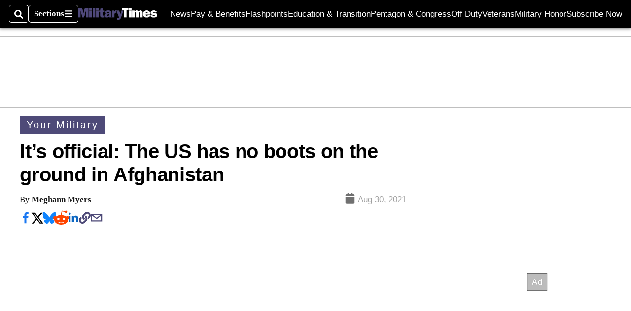

--- FILE ---
content_type: text/html; charset=utf-8
request_url: https://www.google.com/recaptcha/api2/aframe
body_size: 266
content:
<!DOCTYPE HTML><html><head><meta http-equiv="content-type" content="text/html; charset=UTF-8"></head><body><script nonce="GYW23nC_wM6g71Ue10Joyg">/** Anti-fraud and anti-abuse applications only. See google.com/recaptcha */ try{var clients={'sodar':'https://pagead2.googlesyndication.com/pagead/sodar?'};window.addEventListener("message",function(a){try{if(a.source===window.parent){var b=JSON.parse(a.data);var c=clients[b['id']];if(c){var d=document.createElement('img');d.src=c+b['params']+'&rc='+(localStorage.getItem("rc::a")?sessionStorage.getItem("rc::b"):"");window.document.body.appendChild(d);sessionStorage.setItem("rc::e",parseInt(sessionStorage.getItem("rc::e")||0)+1);localStorage.setItem("rc::h",'1769816023481');}}}catch(b){}});window.parent.postMessage("_grecaptcha_ready", "*");}catch(b){}</script></body></html>

--- FILE ---
content_type: application/javascript; charset=utf-8
request_url: https://fundingchoicesmessages.google.com/f/AGSKWxU0ASdeRuongYg_21-12joy-TaEM1A5kAVe-qMIpsQK3GQvNoBKqjhzdY0udtT8e2WLRN2lLkf6LY7Oh6G58d1ik1N2KNBQTbUFZgLqSYLsUItiuoWJ_gKmOvV5ASHPQer4mbqi1VUBnJX4lj1yPX3Awc_Lgdb525Vk_yLLayO3sr_kpNjH3Oi8PfTJ/_/showadvert./adperf_.org/adv//adorika728./exo-force-
body_size: -1285
content:
window['7a944bc9-7184-4808-aff0-10446b4470e4'] = true;